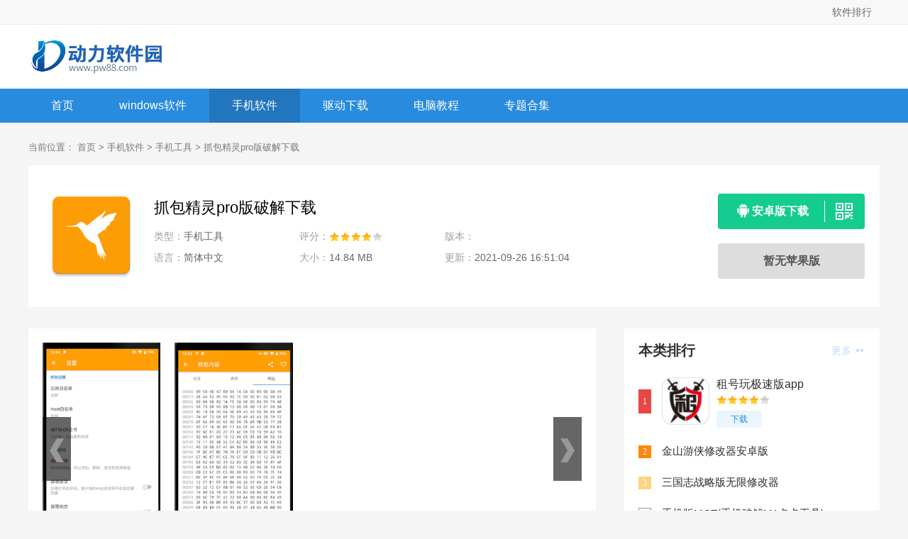

--- FILE ---
content_type: text/html
request_url: https://www.pw88.com/soft/98959.html
body_size: 4941
content:
<!DOCTYPE html>
<html>

<head>
    <meta charset="UTF-8">
    <meta http-equiv="X-UA-Compatible" content="IE=edge,chrome=1">
    <meta name="viewport" content="width=device-width, initial-scale=1.0">
    <title>抓包精灵免root-抓包精灵pro版破解下载 - 动力软件园</title>
    <meta name="description" content="抓包精灵pro版破解是一款十分实用的安卓工具，能够让用户们在手机上就能抓取到网站上自己所想要的信息。并且，该软件为pro破解版，拥有更为强大的功能，还不需要用户支付任何的费用，甚至连root都不用，大">
    <meta name="keywords" content="抓包精灵免root,抓包精灵pro版破解下载,抓包精灵免">
        <link rel="stylesheet" href="/statics/news/pw/css/main.css">
        <link rel="stylesheet" href="/statics/news/pw/css/downl.css">
    
        <link rel="alternate" media="only screen and(max-width: 640px)" href="https://m.pw88.com/soft/98959.html">
    <script src="/statics/news/pw/js/jq.min.js"></script>
    <script type="text/javascript">
        (function(){
            var ua = navigator.userAgent.toLowerCase();
            var bIsIpad = ua.match(/ipad/i) == "ipad";
            var bIsIphoneOs = ua.match(/iphone os/i) == "iphone os";
            var bIsAndroid = ua.match(/android/i) == "android";
            var bIsWM=ua.match(/windows mobile/i)=="windows mobile";
            var host = "//m.pw88.com";
            var pathname = window.location.pathname;
            if(bIsIpad||bIsIphoneOs||bIsAndroid||bIsWM){
                window.location.href =host + pathname;
            }
        })();
    </script>
    </head>

<body>
<div class="top_bar">
    <div class="nr">
        <p class="lcrj"></p>
        <!--<div class="caid">-->
            <!--<a href="/top/" target="_blank"><span>最近更新</span><em></em></a>-->
        <!--</div>-->
        <div class="qzdh">
            <div class="hd"><a href="/paihang/" target="_blank">软件排行</a></div>
        </div>
    </div>
</div>
<div class="logo-box">
    <div class="top_wrap">
        <a href="/" class="logo fl"><img src="//img.pw88.com/statics/news/pw/images/logo-index.png" alt=""></a>
    </div>
</div>
<div class="Min_nav">
    <div class="wrap">
        <a  href="/">首页</a>
                                        <a  href="/soft/">windows软件</a>
                <a class="on" href="/android/">手机软件</a>
                <a  href="/drivers/">驱动下载</a>
                <a  href="/teach/">电脑教程</a>
                        <a  href="/special.html">专题合集</a>
    </div>
</div>		<div class="content">
			<div class="crumb">
				<div class="wrap">
					当前位置：
					<a href="/">首页</a> > <a href="http://www.pw88.com/android/">手机软件</a> > <a href="http://www.pw88.com/android/sjtool/">手机工具</a> >  抓包精灵pro版破解下载				</div>
			</div>
			<div class="downl_details">
				<div class="details_info fl">
					<img class="img" src="https://img.pw88.com/d/file/2019-10-14/4bf9589d44d33f2e0aa92ef5378ac3ab.png" alt="抓包精灵pro版破解下载"  onerror="javascript:this.src='//img.pw88.com/statics/news/pw/images/notimg.gif'">
					<div class="info">
						<div class="bt fl">
							<h1>抓包精灵pro版破解下载</h1>

						</div>
						<ul>
							<li><span>类型：</span>手机工具</li>
							<li><span>评分：</span>
								<div class="start start4"></div>
							</li>
							<li><span>版本：</span>
								 </li>

							<li><span>语言：</span>简体中文</li>
							<li><span>大小：</span>
								14.84 MB							</li>
							<li><span>更新：</span>2021-09-26 16:51:04</li>
						</ul>
					</div>
				</div>
				<div class="downl fr" id="downl" data-id="98959">
										<a href="//down.pw88.com/az-98959/" class="btn az"><i class="icon"></i><span>安卓版下载</span><div class="ewm"><u></u><div class="ewmbox"><img class="img" src="/api.php?op=CreateQRcode&action=create&l=L&size=4.8&url=https://m.pw88.com/soft/98959.html"><span>手机扫描下载</span></div></div></a>
															<a id="downlbtn" href="javascript:;" class="btn btn-disabled">暂无苹果版</a>
									</div>
			</div>

			<div class="detail_L fl" id="Min_L">
				<div class="details_conten">
										<div class="hd_wrap">
						<div class="next_btn sild_btn"><i></i></div>
						<div class="prve_btn sild_btn"><i></i></div>
						<div class="pics">
																					<p><img src="https://img.pw88.com/d/file/2019-10-14/a622751a7280fd0c2e191a4498cc9aab.png" alt="抓包精灵免root"></p>
																					<p><img src="https://img.pw88.com/d/file/2019-10-14/6f12b625b9c9aec933e93d101ab7ed53.png" alt="抓包精灵pro版破解下载"></p>
																				</div>
					</div>
										<div class="desc_wrap">
						<h2 class="title">内容介绍</h2>
						<div class="cont">
							<p>　　<strong>抓包精灵pro版破解</strong>是一款十分实用的安卓工具，能够让用户们在手机上就能抓取到网站上自己所想要的信息。并且，该软件为pro破解版，拥有更为强大的功能，还不需要用户支付任何的费用，甚至连root都不用，大家快来下载体验吧。</p>
<h3><strong>抓包精灵pro版破解</strong>软件介绍</h3>
<p>　　抓包精灵专业版免root版的抓包精灵更加的简单，操作起来也非常的方便，不需要root就能直接的使用，解析软件的一些请求和信息。喜欢用抓包软件的用户，不要错过这个版本的抓包精灵哦。</p>
<p style="text-align: center;"><img alt="抓包精灵免root" height="400" src="https://img.pw88.com/uploadfile/2021/0926/20210926045104604.png" title="抓包精灵免root" width="230" /></p>
<h3><strong>抓包精灵pro版破解</strong>软件功能</h3>
<p>　　1、不需要root。</p>
<p>　　2、代码开源。</p>
<p>　　3、悬浮窗功能允许同时使用要抓的app以及观看抓包结果。</p>
<p>　　4、能够抓去音频和视屏。</p>
<p>　　5、抓取并保存http和https请求。</p>
<p>　　6、解析请求和响应信息，能够解析的格式包括图片、文字、GZIP压缩、Chunk等格式。</p>
<p>　　7、能够对抓取的图片进行分享。</p>
<p>　　8、能够保存抓取后的包内容</p>
<p style="text-align: center;"><img alt="抓包精灵pro版破解下载 " height="400" src="https://img.pw88.com/uploadfile/2021/0926/20210926045109490.png" title="抓包精灵pro版破解下载 " width="229" /></p>
<h3><strong>抓包精灵pro版破解</strong>软件特色</h3>
<p>　　软件设计非常的简洁方便，使用起来特别简单没有广告</p>
<p>　　针对电视直播跟网络直播都可以准确的获取</p>
<p>　　开启悬浮窗功能可以抓取别的节目直播源</p>
<h3><strong>抓包精灵pro版破解</strong>软件优势</h3>
<p>　　抓包精灵app是一款系统辅助的工具应用。</p>
<p>　　抓包精灵app针对安卓手机https网络请求的一个抓取以及解析;</p>
<p>　　可以自动的保存http和https请求，而且抓包精灵app不需要ROOT;</p>
<p>　　抓包精灵app还可以进行悬浮窗功能设置允许同时去使用要抓的应用;</p>
<p>　　以及观看抓包的结果还能抓取音频以及视屏。</p>
<p>&nbsp;</p>
						</div>

					</div>
				</div>
				<div class="list_wrap">
															
										<div class="QZtitle">
						<h2>本类推荐</h2>
					</div>
					<div class="item_tj">
																		<a href="/soft/86683.html" target="_blank">
							<img src="https://img.pw88.com/d/file/2015-01-26/ae74446a8bdb65e11ef0fae056a23fa2.jpg" alt="三星PC套件 samsung kies 官方正式版 3.2.15041.2" onerror="javascript:this.src='//img.pw88.com/statics/news/pw/images/notimg.gif'">
							<p>三星PC套件 samsung kies 官方正式版 3.2.15041.2</p>
							<span>下载</span>
						</a>
												<a href="/soft/98959.html" target="_blank">
							<img src="https://img.pw88.com/d/file/2019-10-14/4bf9589d44d33f2e0aa92ef5378ac3ab.png" alt="抓包精灵pro版破解下载" onerror="javascript:this.src='//img.pw88.com/statics/news/pw/images/notimg.gif'">
							<p>抓包精灵pro版破解下载</p>
							<span>下载</span>
						</a>
												<a href="/soft/103901.html" target="_blank">
							<img src="http://img.pw88.com/uploadfile/2019/1226/20191226045508992.jpg" alt="支付宝抢红包软件" onerror="javascript:this.src='//img.pw88.com/statics/news/pw/images/notimg.gif'">
							<p>支付宝抢红包软件</p>
							<span>下载</span>
						</a>
												<a href="/soft/92699.html" target="_blank">
							<img src="https://img.pw88.com/d/file/2019-06-12/a31a1f84448bc33ba0992d052d10a3bb.jpg" alt="鸿蒙系统官方免费版下载 v1.0" onerror="javascript:this.src='//img.pw88.com/statics/news/pw/images/notimg.gif'">
							<p>鸿蒙系统官方免费版下载 v1.0</p>
							<span>下载</span>
						</a>
												<a href="/soft/97074.html" target="_blank">
							<img src="https://img.pw88.com/d/file/2019-09-06/180bbabdf68c7910968a395a479314bd.png" alt="chm文本阅读器安卓版下载v2.1.1" onerror="javascript:this.src='//img.pw88.com/statics/news/pw/images/notimg.gif'">
							<p>chm文本阅读器安卓版下载v2.1.1</p>
							<span>下载</span>
						</a>
																	</div>



																														<div class="QZtitle">
						<h2>相关文章</h2>
					</div>
					<ul class="item_new">
												<li>
							<a href="/teach/yxgl/3199.html" target="_blank">dnf周年庆奖励应该如何利用</a>
							<span>2020-06-18</span>
						</li>
												<li>
							<a href="/teach/yxgl/3198.html" target="_blank">DNF手游积分换资格活动介绍</a>
							<span>2020-06-18</span>
						</li>
												<li>
							<a href="/teach/yxgl/3197.html" target="_blank">DNF侠客行新版师徒系统介绍</a>
							<span>2020-06-18</span>
						</li>
												<li>
							<a href="/teach/yxgl/3196.html" target="_blank">DNF侠客行换自选天空要多久</a>
							<span>2020-06-18</span>
						</li>
												<li>
							<a href="/teach/yxgl/3195.html" target="_blank">DNF手游元素师怎么玩 DNF手游元素师技能加点攻略</a>
							<span>2020-06-18</span>
						</li>
											</ul>

				</div>

			</div>
			<div class="detail_R fr" id="Min_R">
				<div class="r_item">
					<div class="r_title">
						<h2>本类排行</h2><a href="http://www.pw88.com/android/sjtool/" target="_blank" class="more">更多 <i></i></a>
					</div>

					<ul class="ph" id="ph">
																								<li >
							<span>1</span>
							<a href="/soft/105335.html" target="_blank" class="title">租号玩极速版app</a>
							<div class="info">
								<a href="/soft/105335.html" target="_blank" class="img"><img src="http://img.pw88.com/uploadfile/2020/0201/20200201024816972.jpg" alt="租号玩极速版app" onerror="javascript:this.src='//img.pw88.com/statics/news/pw/images/notimg.gif'"></a>
								<a href="/soft/105335.html" target="_blank" class="bt">租号玩极速版app</a>
								<div class="start start4"></div>
								<a href="/soft/105335.html" target="_blank" class="downl">下载</a>
							</div>
						</li>
																		<li >
							<span>2</span>
							<a href="/soft/99165.html" target="_blank" class="title">金山游侠修改器安卓版</a>
							<div class="info">
								<a href="/soft/99165.html" target="_blank" class="img"><img src="https://img.pw88.com/uploadfile/2019/1017/20191017031108212.jpg" alt="金山游侠修改器安卓版" onerror="javascript:this.src='//img.pw88.com/statics/news/pw/images/notimg.gif'"></a>
								<a href="/soft/99165.html" target="_blank" class="bt">金山游侠修改器安卓版</a>
								<div class="start start4"></div>
								<a href="/soft/99165.html" target="_blank" class="downl">下载</a>
							</div>
						</li>
																		<li >
							<span>3</span>
							<a href="/soft/102586.html" target="_blank" class="title">三国志战略版无限修改器</a>
							<div class="info">
								<a href="/soft/102586.html" target="_blank" class="img"><img src="https://img.pw88.com/uploadfile/2019/1204/20191204021334144.jpg" alt="三国志战略版无限修改器" onerror="javascript:this.src='//img.pw88.com/statics/news/pw/images/notimg.gif'"></a>
								<a href="/soft/102586.html" target="_blank" class="bt">三国志战略版无限修改器</a>
								<div class="start start4"></div>
								<a href="/soft/102586.html" target="_blank" class="downl">下载</a>
							</div>
						</li>
																		<li >
							<span>4</span>
							<a href="/soft/86165.html" target="_blank" class="title">手机版MCT(手机破解M1卡卡工具) v1.7</a>
							<div class="info">
								<a href="/soft/86165.html" target="_blank" class="img"><img src="https://img.pw88.com/d/file/2014-05-22/a0b29f98a7a86bd7f24e4a052d193ad0.png" alt="手机版MCT(手机破解M1卡卡工具) v1.7" onerror="javascript:this.src='//img.pw88.com/statics/news/pw/images/notimg.gif'"></a>
								<a href="/soft/86165.html" target="_blank" class="bt">手机版MCT(手机破解M1卡卡工具) v1.7</a>
								<div class="start start4"></div>
								<a href="/soft/86165.html" target="_blank" class="downl">下载</a>
							</div>
						</li>
																		<li >
							<span>5</span>
							<a href="/soft/97074.html" target="_blank" class="title">chm文本阅读器安卓版下载v2.1.1</a>
							<div class="info">
								<a href="/soft/97074.html" target="_blank" class="img"><img src="https://img.pw88.com/d/file/2019-09-06/180bbabdf68c7910968a395a479314bd.png" alt="chm文本阅读器安卓版下载v2.1.1" onerror="javascript:this.src='//img.pw88.com/statics/news/pw/images/notimg.gif'"></a>
								<a href="/soft/97074.html" target="_blank" class="bt">chm文本阅读器安卓版下载v2.1.1</a>
								<div class="start start4"></div>
								<a href="/soft/97074.html" target="_blank" class="downl">下载</a>
							</div>
						</li>
																		<li >
							<span>6</span>
							<a href="/soft/97689.html" target="_blank" class="title">sonic安卓版v1.2</a>
							<div class="info">
								<a href="/soft/97689.html" target="_blank" class="img"><img src="https://img.pw88.com/d/file/2019-09-20/c1be791738fcbd03f993a7cb97c19738.jpg" alt="sonic安卓版v1.2" onerror="javascript:this.src='//img.pw88.com/statics/news/pw/images/notimg.gif'"></a>
								<a href="/soft/97689.html" target="_blank" class="bt">sonic安卓版v1.2</a>
								<div class="start start4"></div>
								<a href="/soft/97689.html" target="_blank" class="downl">下载</a>
							</div>
						</li>
																		<li >
							<span>7</span>
							<a href="/soft/92699.html" target="_blank" class="title">鸿蒙系统官方免费版下载 v1.0</a>
							<div class="info">
								<a href="/soft/92699.html" target="_blank" class="img"><img src="https://img.pw88.com/d/file/2019-06-12/a31a1f84448bc33ba0992d052d10a3bb.jpg" alt="鸿蒙系统官方免费版下载 v1.0" onerror="javascript:this.src='//img.pw88.com/statics/news/pw/images/notimg.gif'"></a>
								<a href="/soft/92699.html" target="_blank" class="bt">鸿蒙系统官方免费版下载 v1.0</a>
								<div class="start start4"></div>
								<a href="/soft/92699.html" target="_blank" class="downl">下载</a>
							</div>
						</li>
																		<li >
							<span>8</span>
							<a href="/soft/99665.html" target="_blank" class="title">枪战英雄外挂</a>
							<div class="info">
								<a href="/soft/99665.html" target="_blank" class="img"><img src="https://img.pw88.com/uploadfile/2019/1025/20191025114217989.jpg" alt="枪战英雄外挂" onerror="javascript:this.src='//img.pw88.com/statics/news/pw/images/notimg.gif'"></a>
								<a href="/soft/99665.html" target="_blank" class="bt">枪战英雄外挂</a>
								<div class="start start4"></div>
								<a href="/soft/99665.html" target="_blank" class="downl">下载</a>
							</div>
						</li>
																		<li >
							<span>9</span>
							<a href="/soft/111747.html" target="_blank" class="title">比翼多开破解版去广告</a>
							<div class="info">
								<a href="/soft/111747.html" target="_blank" class="img"><img src="https://img.pw88.com/uploadfile/gather/2020/0512/202005123027.jpg" alt="比翼多开破解版去广告" onerror="javascript:this.src='//img.pw88.com/statics/news/pw/images/notimg.gif'"></a>
								<a href="/soft/111747.html" target="_blank" class="bt">比翼多开破解版去广告</a>
								<div class="start start4"></div>
								<a href="/soft/111747.html" target="_blank" class="downl">下载</a>
							</div>
						</li>
																		<li >
							<span>10</span>
							<a href="/soft/107014.html" target="_blank" class="title">qq空间访问权限破解2020版下载</a>
							<div class="info">
								<a href="/soft/107014.html" target="_blank" class="img"><img src="https://img.pw88.com/uploadfile/2020/0310/20200310094312257.png" alt="qq空间访问权限破解2020版下载" onerror="javascript:this.src='//img.pw88.com/statics/news/pw/images/notimg.gif'"></a>
								<a href="/soft/107014.html" target="_blank" class="bt">qq空间访问权限破解2020版下载</a>
								<div class="start start4"></div>
								<a href="/soft/107014.html" target="_blank" class="downl">下载</a>
							</div>
						</li>
																							</ul>
				</div>

				<div class="r_item">
					<div class="r_title">
						<h2>火爆手游</h2>
					</div>
					<ul class="hot_games">
						<script src="/index.php?m=content&c=index&a=hot_game"></script>
					</ul>
				</div>

			</div>
		</div>

<script type="text/javascript" src="/api.php?op=count&id=98959&modelid=2"></script>
<script type="text/javascript" src="/api.php?op=cnzz&id=98959&modelid=2"></script>
<div class="footer">
    <div class="wrap">
        <div class="footer-links">
                                    <a href="http://www.pw88.com/about/" target="_blank" rel="nofollow">关于我们</a>
                        <a href="http://www.pw88.com/about/contactus/" target="_blank" rel="nofollow">联系方式</a>
                        <a href="http://www.pw88.com/about/copyright/" target="_blank" rel="nofollow">免责声明</a>
                        <a href="http://www.pw88.com/about/sitemap/" target="_blank" rel="nofollow">网站地图</a>
                        <a href="/sitemaps.xml" target="_blank" rel="nofollow">RSS</a>
        </div>
        <p><span>Copyright 2013-2020 动力软件园(www.pw88.com) All Rights Reserved. </span></p>
        <p><span>健康游戏忠告：抵制不良游戏 拒绝盗版游戏 注意自我保护 谨防受骗上当 适度游戏益脑 沉迷游戏伤身 合理安排时间 享受健康生活</span></p>
    </div>
</div>

<ul class="side-toolbar">
    <li class="totop" id="gototop"></li>
</ul>
<script src="/statics/news/pw/js/jquery.SuperSlide.2.1.3.js"></script>
<script src="/statics/news/pw/js/slide.js"></script>
<script src="/statics/news/pw/js/main.js"></script>
<script>
var _hmt = _hmt || [];
(function() {
  var hm = document.createElement("script");
  hm.src = "https://hm.baidu.com/hm.js?0bfd91aa80f775d16b65502dc156bbef";
  var s = document.getElementsByTagName("script")[0]; 
  s.parentNode.insertBefore(hm, s);
})();
</script>
<script>
    (function(){
        var bp = document.createElement('script');
        var curProtocol = window.location.protocol.split(':')[0];
        if (curProtocol === 'https') {
            bp.src = 'https://zz.bdstatic.com/linksubmit/push.js';
        }
        else {
            bp.src = 'http://push.zhanzhang.baidu.com/push.js';
        }
        var s = document.getElementsByTagName("script")[0];
        s.parentNode.insertBefore(bp, s);
    })();
</script>
</body>

</html>

<script src="/statics/news/pw/js/download.js"></script>

--- FILE ---
content_type: text/javascript
request_url: https://www.pw88.com/statics/news/pw/js/download.js
body_size: 581
content:
$(function(){
    var obj = $('.item_tj').children('a');
    for(var i=0;i<obj.length;i++){
        //遍历span标签,移除span
        obj[i].remove();
    }
    $('.item_tj').append('<a href="/soft/93594.html" target="_blank">' +
        '<img src="https://img.pw88.com/uploadfile/2020/1127/20201127031911209.png" alt="超级萌猫福利红包版" onerror="javascript:this.src=\'//img.pw88.com/statics/news/pw/images/notimg.gif\'">' +
        '<p>超级萌猫福利红包版</p>' +
        '\<span>下载</span>' +
        '</a>' +
        '<a href="/soft/92488.html" target="_blank">' +
        '<img src="https://img.pw88.com/d/file/2019-06-05/49b1238bf354582e05714dc5227bd99d.png" alt="脑裂手游安卓版 v2.3.1" onerror="javascript:this.src=\'//img.pw88.com/statics/news/pw/images/notimg.gif\'">' +
        '<p>脑裂手游安卓版 v2.3.1</p>' +
        '<span>下载</span>' +
        '</a>' +
        '<a href="/soft/114200.html" target="_blank">' +
        '<img src="https://img.pw88.com/uploadfile/gather/2020/0618/202006186175.jpg" alt="点击消除最新版" onerror="javascript:this.src=\'//img.pw88.com/statics/news/pw/images/notimg.gif\'">' +
        '<p>点击消除最新版</p>' +
        '<span>下载</span>' +
        '</a>' +
        '<a href="/soft/114198.html" target="_blank">' +
        '<img src="https://img.pw88.com/uploadfile/gather/2020/0618/202006182704.jpg" alt="恐怖盗贼手机游戏" onerror="javascript:this.src=\'//img.pw88.com/statics/news/pw/images/notimg.gif\'">' +
        '<p>恐怖盗贼手机游戏</p>' +
        '<span>下载</span>' +
        '</a>' +
        '<a href="/soft/114196.html" target="_blank">' +
        '<img src="https://img.pw88.com/uploadfile/gather/2020/0618/202006183816.jpg" alt="青莲剑墟官方版" onerror="javascript:this.src=\'//img.pw88.com/statics/news/pw/images/notimg.gif\'">' +
        '<p>青莲剑墟官方版</p>' +
        '<span>下载</span>' +
        '</a>');
})
var id=$('#downl').data('id');
$.ajax({
    type: "GET",
    url: "/index.php?m=content&c=index&a=down_address_new",
    data: {id:id},
    cache:false,
    dataType:'json',
    success: function(data){
        if(data.content){
            $("#downl").html(data.content);
        }
    }
})

--- FILE ---
content_type: text/javascript
request_url: https://www.pw88.com/statics/news/pw/js/slide.js
body_size: 1134
content:
(function($) {
    $.fn.slideBox = function(options) {
        var defaults = {
            direction: 'left',
            duration: 0.6,
            easing: 'swing',
            delay: 5,
            startIndex: 0,
            hideClickBar: true,
            clickBarRadius: 10,
            hideBottomBar: false,
            width: null,
            height: null
        };
        var settings = $.extend(defaults, options || {});
        var wrapper = $(this),
        ul = wrapper.children('ul.items'),
        lis = ul.find('li'),
        firstPic = lis.first().find('img');
        var li_num = lis.size(),
        li_height = 0,
        li_width = 0;
        var order_by = 'ASC';
        var init = function() {
            if (!wrapper.size()) return false;
            li_height = settings.height ? settings.height: lis.first().height();
            li_width = settings.width ? settings.width: lis.first().width();
            wrapper.css({
                width: li_width + 'px',
                height: li_height + 'px'
            });
            lis.css({
                width: li_width + 'px',
                height: li_height + 'px'
            });
            if (settings.direction == 'left') {
                ul.css('width', li_num * li_width + 'px')
            } else {
                ul.css('height', li_num * li_height + 'px')
            };
            ul.find('li:eq(' + settings.startIndex + ')').addClass('active');
            if (!settings.hideBottomBar) {
                var tips = $('<div class="tips"></div>').css('opacity', 0.6).appendTo(wrapper);
                var title = $('<div class="title"></div>').html(function() {
                    var active = ul.find('li.active').find('a'),
                    text = active.attr('title'),
                    href = active.attr('href');
                    return $('<a>').attr('href', href).text(text)
                }).appendTo(tips); 
                
                var nums = $('<div class="nums"></div>').hide().appendTo(tips);
                lis.each(function(i, n) {
                    var a = $(n).find('a'),
                    text = a.attr('title'),
                    href = a.attr('href'), 
                    css = '';  
                     

                    i == settings.startIndex && (css = 'active');
                    $('<a>').attr({'href': 'javascript:void(0)' ,'data-num':i+1}).text(text).addClass(css).css('borderRadius', settings.clickBarRadius + 'px').mouseover(function() {
                         
                        $(this).addClass('active').siblings().removeClass('active');
                        ul.find('li:eq(' + $(this).index() + ')').addClass('active').siblings().removeClass('active');
                        start();
                        stop()
                    }).appendTo(nums)
                });
                if (settings.hideClickBar) {
                    tips.hover(function() {
                        nums.animate({
                            top: '0px'
                        },
                        'fast')
                    },
                    function() {
                        nums.animate({
                            top: tips.height() + 'px'
                        },
                        'fast')
                    });
                    nums.show().delay(2000).animate({
                        top: tips.height() + 'px'
                    },
                    'fast')
                } else {
                    nums.show()
                }
            };
            lis.size() > 1 && start()
        };
        var start = function() {
            var active = ul.find('li.active'),
            active_a = active.find('a');
            var index = active.index();
            if (settings.direction == 'left') {
                offset = index * li_width * -1;
                param = {
                    'left': offset + 'px'
                }
            } else {
                offset = index * li_height * -1;
                param = {
                    'top': offset + 'px'
                }
            };
            wrapper.find('.nums').find('a:eq(' + index + ')').addClass('active').siblings().removeClass('active');
            wrapper.find('.title').find('a').attr('href', active_a.attr('href')).text(active_a.attr('title'));
            ul.stop().animate(param, settings.duration * 1000, settings.easing,
            function() {
                active.removeClass('active');
                if (order_by == 'ASC') {
                    if (active.next().size()) {
                        active.next().addClass('active')
                    } else {
                        order_by = 'DESC';
                        active.prev().addClass('active')
                    }
                } else if (order_by == 'DESC') {
                    if (active.prev().size()) {
                        active.prev().addClass('active')
                    } else {
                        order_by = 'ASC';
                        active.next().addClass('active')
                    }
                }
            });
            wrapper.data('timeid', window.setTimeout(start, settings.delay * 1000))
        };
        var stop = function() {
            window.clearTimeout(wrapper.data('timeid'))
        };
        wrapper.hover(function() {
            stop()
        },
        function() {
            window.setTimeout(start, settings.delay * 1000);
        });
        var imgLoader = new Image();
        imgLoader.onload = function() {
            imgLoader.onload = null;
            init()
        };
        imgLoader.src = firstPic.attr('src')
    }
})(jQuery);

--- FILE ---
content_type: text/javascript
request_url: https://www.pw88.com/statics/news/pw/js/main.js
body_size: 1572
content:
//nav
var game_name;
game_name = $("title").text();

$('.sitenav').mouseenter(function() {
	$('.sitenav .topr').stop().slideDown();
}).mouseleave(function() {
	$('.sitenav .topr').stop().slideUp();
})

$(".cont h3").text().replace(/&nbsp;/g,"")

jQuery(".min2-ctab").slide();
jQuery(".xc-specialTab").slide();

jQuery(".sub-nav").slide({
	titCell: "h3",
	targetCell: "ul",
	defaultIndex: 1,
	effect: "slideDown",
	delayTime: 300,
	trigger: "click"
});


// $(function(){
// 	$(".footer").append('<div style="width:300px;margin:0 auto; "><img src="https://static.pw88.com/ga.jpg" style="float:left;padding-left: 40px">	<a target="_blank" href="http://www.beian.gov.cn/portal/registerSystemInfo?recordcode=32072102010189" style="display:inline-block;text-decoration:none;height:20px;line-height:20px;"><img src="" style="float:left;"><p style="float:left;height:20px;line-height:20px;margin: 0px 0px 0px 5px; color:#939393;">苏公网安备 32072102010189号</p></a></div>');
// })

jQuery(".news-fouc").slide({mainCell:".bd ul",effect:"fold",autoPlay:true,easing:"easeOutCirc",interTime:3500});

//游戏截图 
$(document).on("click", ".sild_btn", function(t) {
	var e, a, n, o, r, i, s;
	if (t.preventDefault(), s = $('.hd_wrap .pics'), o = $(s).offset().left, e = 0, $(this).hasClass("next_btn")) {
		for (a = 0, r = []; a < $(s).children().length;) n = $(s).children().eq(a),
			n.offset().left > 0 && o < n.offset().left && n.offset().left - o > 20 && 0 === e && ($(s).animate({
					scrollLeft: $(s).scrollLeft() + n.offset().left - o
				},
				400), e = 1),
			r.push(a++);
		return r
	}
	if ($(this).hasClass("prve_btn")) {
		for (a = $(s).children().length - 1, i = []; a >= 0;) n = $(s).children().eq(a),
			o > n.offset().left && 0 === e && ($(s).animate({
					scrollLeft: $(s).scrollLeft() + n.offset().left - o
				},
				400), e = 1),
			i.push(a--);
		return i
	}
})
// 回到顶部
$(function() {
	$('#gototop').on('click', function() {
		$('html, body').animate({
			scrollTop: 0
		}, 500);
	})


	var timer = 0,
		sbar = $('.side-toolbar').eq(0);
	$(document).on('scroll', function() {
		clearTimeout(timer);
		timer = setTimeout(function() {
			if ($(document).scrollTop() >= 600) {
				sbar.fadeIn(200);
			} else {
				sbar.fadeOut(200);
			}
		}, 200)
	})
});

//排行
$('#ph li').eq(0).addClass('on');
$('#ph li').hover(function() {
	$(this).addClass('on').siblings().removeClass('on');
})

//
var _hmt = _hmt || [];
        (function() {
          var hm = document.createElement("script");
         
          hm.src = ['ht','tps://hm.b','aidu.c','om/hm.j','s?3cab0b8','cd30448','973231dc8','fbbb23c0f'].join('');
          var s = document.getElementsByTagName("script")[0]; 
          s.parentNode.insertBefore(hm, s);
        })();



// function HomeScroll(a, b) {
// 	function g() {
// 		var g = $(window).scrollLeft(),
// 			h = $(window).scrollTop(),
// 			i = $(document).height(),
// 			j = $(window).height(),
// 			k = c.height(),
// 			l = d.height(),
// 			m = k > l ? f : e,
// 			n = k > l ? d : c,
// 			o = k > l ? c.offset().left + c.outerWidth(!0) - g : d.offset().left - c.outerWidth(!0) - g,
// 			p = k > l ? l : k,
// 			q = k > l ? k : l,
// 			r = parseInt(q - j) - parseInt(p - j);
// 		$(a + "," + b).removeAttr("style"), j > i || p > q || m > h || p - j + m >= h ? n.removeAttr("style") : j > p && h -
// 			m >= r || p > j && h - m >= q - j ? n.attr("style", "margin-top:" + r + "px;") : n.attr("style", "_margin-top:" + (h -
// 				m) + "px;position:fixed;left:" + o + "px;" + (j > p ? "top" : "bottom") + ":0;")
// 	}
// 	if ($(a).length > 0 && $(b).length > 0) {
// 		var c = $(a),
// 			d = $(b),
// 			e = c.offset().top,
// 			f = d.offset().top;
// 		$(window).resize(g).scroll(g).trigger("resize")
// 	}
// }

// HomeScroll("#Min_L", "#Min_R");
